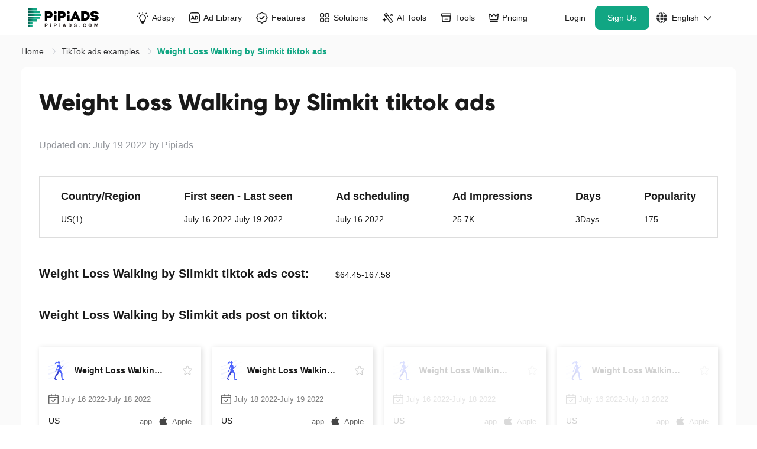

--- FILE ---
content_type: image/svg+xml
request_url: https://www.pipiads.com/assets/svg/icon_Twitter_default.svg
body_size: 805
content:
<?xml version="1.0" encoding="UTF-8"?>
<svg width="100px" height="100px" viewBox="0 0 100 100" version="1.1" xmlns="http://www.w3.org/2000/svg" xmlns:xlink="http://www.w3.org/1999/xlink">
    <title>icon_Twitter_default</title>
    <g id="页面-1" stroke="none" stroke-width="1" fill="none" fill-rule="evenodd">
        <g id="icon_Twitter_default" fill-rule="nonzero">
            <path d="M49.5793829,0 C22.1979897,0 0,22.1979897 0,49.5793829 C0,76.9607761 22.1979897,99.1587657 49.5793829,99.1587657 C76.9607761,99.1587657 99.1587657,76.9607761 99.1587657,49.5793829 C99.1587657,22.1979897 76.9607761,0 49.5793829,0 Z M49.5793829,3.00480769 C75.3012666,3.00480769 96.153958,23.8574991 96.153958,49.5793829 C96.153958,75.3012666 75.3012666,96.153958 49.5793829,96.153958 C23.8574991,96.153958 3.00480769,75.3012666 3.00480769,49.5793829 C3.00480769,23.8574991 23.8574991,3.00480769 49.5793829,3.00480769 Z" id="路径" fill="#D5D5D5"></path>
            <path d="M25,70.7856049 C25.8664509,70.8950457 26.7511024,70.9543261 27.6448689,70.9543261 C32.838755,70.9634462 37.6176811,69.0892696 41.407046,65.9428398 C36.555162,65.8288385 32.4648149,62.399692 31.0557774,57.6937336 C31.7306633,57.8350948 32.4283507,57.9171757 33.1397175,57.9217352 C34.1520468,57.9262952 35.1278923,57.7894939 36.0581428,57.5250123 C30.9873849,56.4032412 27.1660721,51.5924064 27.1660721,45.8604617 C27.1660721,45.8103013 27.1660721,45.7601408 27.1660721,45.7099804 C28.6617637,46.612868 30.3672179,47.160077 32.1866695,47.2421559 C29.2180839,45.0943788 27.2618275,41.4463448 27.2618275,37.342331 C27.2618275,35.1717565 27.8090326,33.1470978 28.7620845,31.4142806 C34.2295702,38.6419365 42.3966073,43.4390654 51.6032974,44.0364838 C51.4117757,43.1746367 51.3160154,42.2763136 51.3160154,41.3597397 C51.3160154,34.8799247 56.2773413,29.7088068 62.3968634,29.8091276 C65.5843327,29.8638481 68.466274,31.3276168 70.4863673,33.6258751 C73.0126302,33.1425108 75.3838465,32.2122624 77.5225025,30.9126569 C76.6971354,33.6167639 74.9369583,35.8694174 72.6478209,37.2784745 C74.8913632,37.0276724 77.0254539,36.4348673 79.0136385,35.5365364 C77.5270679,37.8484712 75.6483349,39.8685743 73.4823159,41.4828287 C73.5051161,41.9844329 73.5142362,42.4860371 73.5142362,42.9876412 C73.5142362,58.3731741 62.3649075,76.1163446 41.9815551,76.1072413 C35.7297447,76.1117935 29.9020053,74.1509771 25,70.7856734 L25,70.7856049 Z" id="路径" fill="#2F3032"></path>
        </g>
    </g>
</svg>